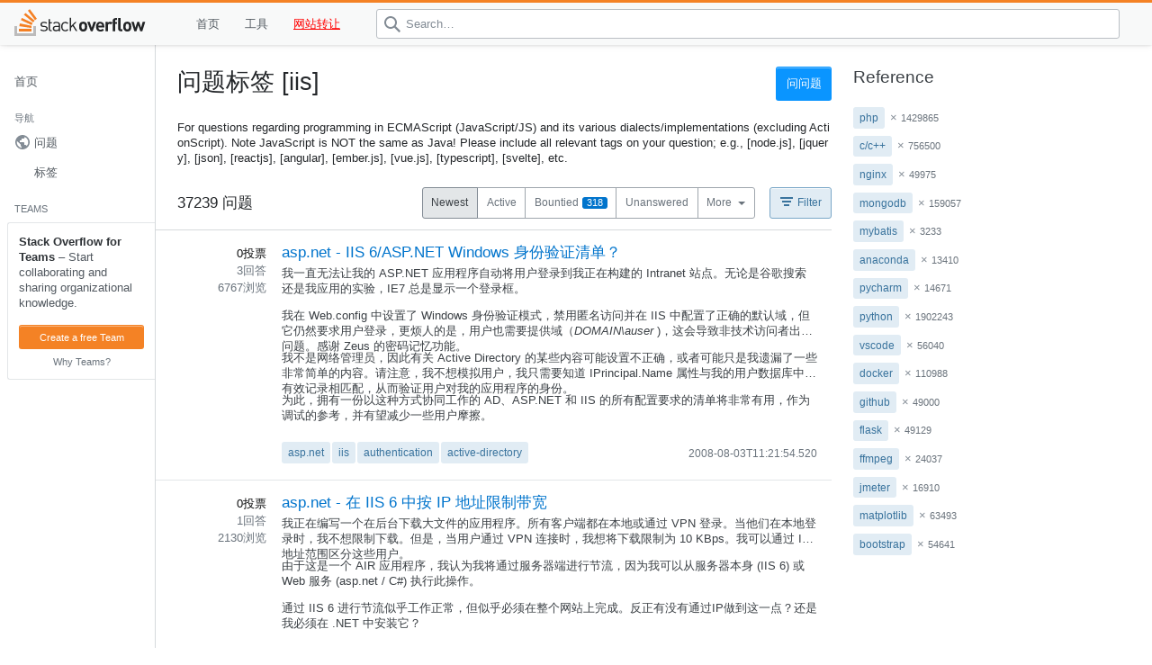

--- FILE ---
content_type: text/html; charset=utf-8
request_url: https://stackoverflow.org.cn/tags/iis
body_size: 13625
content:
<!DOCTYPE html>
<html class="html__responsive " lang="en">

<head>

	<title>“iis”的相关标签问题_Stack Overflow中文网</title>
<link rel="canonical" href="https://stackoverflow.org.cn/tags/iis" />
<link rel="shortcut icon" href="/favicon.ico">

<meta name="viewport" content="width=device-width, height=device-height, initial-scale=1.0, minimum-scale=1.0">

<link rel="stylesheet" type="text/css" href="/Application/Home/View/Public/css/stacks.css">
<link rel="stylesheet" type="text/css" href="/Application/Home/View/Public/css/channels.css">
<link rel="stylesheet" type="text/css" href="/Application/Home/View/Public/css/primary.css">





</head>




<body class="question-page unified-theme">
<style>
p{
 word-break:break-all;}
</style>
<header class="s-topbar ps-fixed t0 l0 js-top-bar">
<div class="s-topbar--container">

	<div class="topbar-dialog leftnav-dialog js-leftnav-dialog dno">
		<div class="left-sidebar js-unpinned-left-sidebar" data-can-be="left-sidebar" data-is-here-when="sm"></div>
	</div>
		<a href="/" class="s-topbar--logo js-gps-track"
			data-gps-track="top_nav.click({is_current:false, location:3, destination:8})">
			<span class="-img _glyph">Stack Overflow</span>
		</a>
		
<ol class="s-navigation" role="presentation" style="margin-left:30px;">

                    <li class="md:d-none">
                        <a href="/" class="s-navigation--item js-gps-track" >首页</a>
                    </li>

               
	

<li>
		<a href="/tools" class="s-navigation--item js-gps-track js-products-menu" >
			工具		</a>
	</li>      

<li>
		<a href="https://mi.aliyun.com/domain-detail?domain=stackoverflow.org.cn"  target="_blank"  class="s-navigation--item js-gps-track js-products-menu" style="color:red;text-decoration:underline;">
			网站转让
		</a>
	</li>            
            </ol>	

	
	<form id="search" role="search" action="/search" class="s-topbar--searchbar js-searchbar " autocomplete="off">
			<div class="s-topbar--searchbar--input-group" style="margin:0 20px;">
				<input name="q"
						value=""
						type="text"
						placeholder="Search&#x2026;"
						value=""
						autocomplete="off"
						maxlength="240"
						class="s-input s-input__search js-search-field "
						aria-label="Search"
						aria-controls="top-search" 
						data-controller="s-popover"
						data-action="focus->s-popover#show"
						data-s-popover-placement="bottom-start"/>
				<svg aria-hidden="true" class="s-input-icon s-input-icon__search svg-icon iconSearch" width="18" height="18" viewBox="0 0 18 18"><path d="m18 16.5-5.14-5.18h-.35a7 7 0 1 0-1.19 1.19v.35L16.5 18l1.5-1.5ZM12 7A5 5 0 1 1 2 7a5 5 0 0 1 10 0Z"/></svg>
			
			</div>
	</form>
</div>
</header>



	
<div class="container">
            

<div id="left-sidebar" data-is-here-when="md lg" class="left-sidebar js-pinned-left-sidebar ps-relative">
    <div class="left-sidebar--sticky-container js-sticky-leftnav">
        <nav role="navigation">
            <ol class="nav-links">
                    

<li class="ps-relative">

    <a href="/" class="pl8 js-gps-track nav-links--link" data-gps-track="top_nav.click({is_current:false, location:3, destination:8})" aria-controls="" data-controller="" data-s-popover-placement="right" data-s-popover-auto-show="true" data-s-popover-hide-on-outside-click="never">
            <div class="d-flex ai-center">
                <div class="flex--item truncate">
                    首页                </div>
            </div>
    </a>
</li>

                <li>
                    <ol class="nav-links">
                            <li class="fs-fine tt-uppercase ml8 mt16 mb4 fc-light">导航</li>

                            

<li class="ps-relative  ">

    <a id="nav-questions" href="/" class="pl8 js-gps-track nav-links--link -link__with-icon" data-gps-track="top_nav.click({is_current:true, location:3, destination:1})" aria-controls="" data-controller="" data-s-popover-placement="right" data-s-popover-auto-show="true" data-s-popover-hide-on-outside-click="never">
<svg aria-hidden="true" class="svg-icon iconGlobe" width="18" height="18" viewBox="0 0 18 18"><path d="M9 1C4.64 1 1 4.64 1 9c0 4.36 3.64 8 8 8 4.36 0 8-3.64 8-8 0-4.36-3.64-8-8-8ZM8 15.32a6.46 6.46 0 0 1-4.3-2.74 6.46 6.46 0 0 1-.93-5.01L7 11.68v.8c0 .88.12 1.32 1 1.32v1.52Zm5.72-2c-.2-.66-1-1.32-1.72-1.32h-1v-2c0-.44-.56-1-1-1H6V7h1c.44 0 1-.56 1-1V5h2c.88 0 1.4-.72 1.4-1.6v-.33a6.45 6.45 0 0 1 3.83 4.51 6.45 6.45 0 0 1-1.51 5.73v.01Z"></path></svg>            <span class="-link--channel-name">问题</span>
    </a>
</li>

                                

<li class="ps-relative ">

    <a id="nav-tags" href="/tags" class=" js-gps-track nav-links--link" data-gps-track="top_nav.click({is_current:false, location:3, destination:2})" aria-controls="" data-controller="" data-s-popover-placement="right" data-s-popover-auto-show="true" data-s-popover-hide-on-outside-click="never">
            <div class="d-flex ai-center">
                <div class="flex--item truncate">
                    标签                </div>
            </div>
    </a>
</li>
</ol>
</li>
                   


<li>
    <ol class="nav-links">
                

<div class="js-freemium-cta ps-relative">

    <div class="fs-fine tt-uppercase ml8 mt16 mb8 fc-light">Teams</div>

    <div class="bt bl bb bc-black-075 p12 pb6 fc-black-600 blr-sm overflow-hidden">
        <strong class="fc-black-750 mb6">Stack Overflow for Teams</strong>
        – Start collaborating and sharing organizational knowledge.
        
        <img class="wmx100 mx-auto my8 h-auto d-block" width="139" height="114" src="https://cdn.sstatic.net/Img/teams/teams-illo-free-sidebar-promo.svg?v=47faa659a05e" alt="">

        <a href="https://try.stackoverflow.co/why-teams/?utm_source=so-owned&amp;utm_medium=side-bar&amp;utm_campaign=campaign-38&amp;utm_content=cta" class="w100 s-btn s-btn__primary s-btn__xs bg-orange-400 js-gps-track" data-gps-track="teams.create.left-sidenav.click({ Action: 6 })" data-ga="[&quot;teams left navigation - anonymous&quot;,&quot;left nav free cta&quot;,&quot;stackoverflow.com/teams/create/free&quot;,null,null]">Create a free Team</a>
        <a href="https://stackoverflow.co/teams" class="w100 s-btn s-btn__muted s-btn__xs js-gps-track" data-gps-track="teams.create.left-sidenav.click({ Action: 5 })" data-ga="[&quot;teams left navigation - anonymous&quot;,&quot;left nav free cta&quot;,&quot;stackoverflow.com/teams&quot;,null,null]">Why Teams?</a>

    </div>
</div>

            <li class="d-flex ai-center jc-space-between ml8 mt24 mb4 js-create-team-cta d-none">
                <div class="flex--item tt-uppercase fs-fine fc-light">Teams</div>
                <div class="flex--item">
                    <a href="javascript:void(0)" class="s-link p12 fc-black-500 h:fc-black-800 js-gps-track" role="button" aria-controls="popover-teams-create-cta" data-controller="s-popover" data-action="s-popover#toggle" data-s-popover-placement="bottom-start" data-s-popover-toggle-class="is-selected" data-gps-track="teams.create.left-sidenav.click({ Action: ShowInfo })" data-ga="[&quot;teams left navigation - anonymous&quot;,&quot;left nav show teams info&quot;,null,null,null]">
                        <svg aria-hidden="true" class="svg-icon iconInfoSm" width="14" height="14" viewBox="0 0 14 14"><path d="M7 1a6 6 0 1 1 0 12A6 6 0 0 1 7 1Zm1 10V6H6v5h2Zm0-6V3H6v2h2Z"></path></svg>
                    </a>

                </div>
            </li>
            <li class="ps-relative js-create-team-cta d-none">
                <a href="https://stackoverflow.com/teams/create/free?utm_source=so-owned&amp;utm_medium=side-bar&amp;utm_campaign=campaign-38&amp;utm_content=cta" class="pl8 js-gps-track nav-links--link" title="Stack Overflow for Teams is a private, secure spot for your organization's questions and answers." data-gps-track="teams.create.left-sidenav.click({ Action: FreemiumTeamsCreateClick })" data-ga="[&quot;teams left navigation - anonymous&quot;,&quot;left nav team click&quot;,&quot;stackoverflow.com/teams/create/free&quot;,null,null]">
                    <div class="d-flex ai-center">
                        <div class="flex--item s-avatar va-middle bg-orange-400">
                            <div class="s-avatar--letter mtn1">
                                <svg aria-hidden="true" class="svg-icon iconBriefcaseSm" width="14" height="14" viewBox="0 0 14 14"><path d="M4 3a1 1 0 0 1 1-1h4a1 1 0 0 1 1 1v1h.5c.83 0 1.5.67 1.5 1.5v5c0 .83-.67 1.5-1.5 1.5h-7A1.5 1.5 0 0 1 2 10.5v-5C2 4.67 2.67 4 3.5 4H4V3Zm5 1V3H5v1h4Z"></path></svg>
                            </div>
                            <svg aria-hidden="true" class="native s-avatar--badge svg-icon iconShieldXSm" width="9" height="10" viewBox="0 0 9 10"><path d="M0 1.84 4.5 0 9 1.84v3.17C9 7.53 6.3 10 4.5 10 2.7 10 0 7.53 0 5.01V1.84Z" fill="var(--white)"></path><path d="M1 2.5 4.5 1 8 2.5v2.51C8 7.34 5.34 9 4.5 9 3.65 9 1 7.34 1 5.01V2.5Zm2.98 3.02L3.2 7h2.6l-.78-1.48a.4.4 0 0 1 .15-.38c.34-.24.73-.7.73-1.14 0-.71-.5-1.23-1.41-1.23-.92 0-1.39.52-1.39 1.23 0 .44.4.9.73 1.14.12.08.18.23.15.38Z" fill="var(--black-500)"></path></svg>
                        </div>
                        <div class="flex--item pl6">
                            Create free Team
                        </div>
                    </div>
                </a>
            </li>
    </ol>
</li> 
            </ol>
        </nav>
    </div>

        <div class="s-popover ws2" id="popover-discover-collectives" role="menu" aria-hidden="true">
            <div class="s-popover--arrow"></div>
            <div>
                <svg aria-hidden="true" class="fc-orange-500 float-right ml24 svg-spot spotCollective" width="48" height="48" viewBox="0 0 48 48"><path d="M25.5 7a2.5 2.5 0 1 0 0-5 2.5 2.5 0 0 0 0 5ZM14 18.25c0-.69.56-1.25 1.25-1.25h22.5c.69 0 1.25.56 1.25 1.25V37.5a1 1 0 0 1-1.6.8l-4.07-3.05a1.25 1.25 0 0 0-.75-.25H15.25c-.69 0-1.25-.56-1.25-1.25v-15.5ZM7 24.5a2.5 2.5 0 1 1-5 0 2.5 2.5 0 0 1 5 0ZM25.5 48a2.5 2.5 0 1 0 0-5 2.5 2.5 0 0 0 0 5ZM48 24.5a2.5 2.5 0 1 1-5 0 2.5 2.5 0 0 1 5 0Z" opacity=".2"></path><path d="M21 3.5a3.5 3.5 0 1 1 7 0 3.5 3.5 0 0 1-7 0ZM24.5 2a1.5 1.5 0 1 0 0 3 1.5 1.5 0 0 0 0-3ZM0 23.5a3.5 3.5 0 1 1 7 0 3.5 3.5 0 0 1-7 0ZM3.5 22a1.5 1.5 0 1 0 0 3 1.5 1.5 0 0 0 0-3ZM21 44.5a3.5 3.5 0 1 1 7 0 3.5 3.5 0 0 1-7 0Zm3.5-1.5a1.5 1.5 0 1 0 0 3 1.5 1.5 0 0 0 0-3Zm20-23a3.5 3.5 0 1 0 0 7 3.5 3.5 0 0 0 0-7ZM43 23.5a1.5 1.5 0 1 1 3 0 1.5 1.5 0 0 1-3 0Zm-23.23-3.14a1 1 0 0 1-.13 1.4l-2.08 1.74 2.08 1.73a1 1 0 1 1-1.28 1.54l-2.42-2.02a1.63 1.63 0 0 1 0-2.5l2.42-2.02a1 1 0 0 1 1.4.13Zm7.59 1.41a1 1 0 1 1 1.28-1.54l2.42 2.02c.78.65.78 1.85 0 2.5l-2.42 2.02a1 1 0 1 1-1.28-1.54l2.08-1.73-2.08-1.73ZM24.12 18a1 1 0 0 1 .87 1.12l-1 8a1 1 0 1 1-1.98-.24l1-8a1 1 0 0 1 1.11-.87Zm-11.87-5C11.01 13 10 14 10 15.25v15.5c0 1.24 1 2.25 2.25 2.25h17.33c.06 0 .11.02.15.05l4.07 3.05a2 2 0 0 0 3.2-1.6V15.25c0-1.24-1-2.25-2.25-2.25h-22.5ZM12 15.25c0-.14.11-.25.25-.25h22.5c.14 0 .25.11.25.25V34.5l-4.07-3.05a2.2 2.2 0 0 0-1.35-.45H12.25a.25.25 0 0 1-.25-.25v-15.5Zm7.24-10.68a1 1 0 1 0-.48-1.94A22.04 22.04 0 0 0 2.91 17.7a1 1 0 1 0 1.92.58 20.04 20.04 0 0 1 14.4-13.72Zm11.05-1.66a1 1 0 0 0-.58 1.92c6.45 1.92 11.54 7 13.46 13.46a1 1 0 1 0 1.92-.58 22.05 22.05 0 0 0-14.8-14.8ZM4.57 28.76a1 1 0 0 0-1.94.48 22.03 22.03 0 0 0 16.13 16.13 1 1 0 1 0 .48-1.94A20.03 20.03 0 0 1 4.57 28.76Zm40.8.48a1 1 0 1 0-1.94-.48 20.04 20.04 0 0 1-13.72 14.41 1 1 0 0 0 .58 1.92 22.04 22.04 0 0 0 15.08-15.85Z"></path></svg>
                <div class="pt4 fw-bold">Collectives on Stack Overflow</div>
                <p class="my16 fs-caption fc-medium">Find centralized, trusted content and collaborate around the technologies you use most.</p>
                <a href="/collectives" class="js-gps-track s-btn s-btn__primary s-btn__xs" data-gps-track="top_nav.click({is_current:false, location:3, destination:18})">
                    Learn more
                </a>
            </div>
        </div>


        <div class="s-popover" id="popover-teams-create-cta" role="menu" aria-hidden="true">
            <div class="s-popover--arrow"></div>

            <div class="ps-relative overflow-hidden">
                <p class="mb2"><strong>Teams</strong></p>
                <p class="mb12 fs-caption fc-black-400">Q&amp;A for work</p>
                <p class="mb12 fs-caption fc-medium">Connect and share knowledge within a single location that is structured and easy to search.</p>
                <a href="https://stackoverflow.co/teams" class="js-gps-track s-btn s-btn__primary s-btn__xs" data-gps-track="teams.create.left-sidenav.click({ Action: CtaClick })" data-ga="[&quot;teams left navigation - anonymous&quot;,&quot;left nav cta&quot;,&quot;stackoverflow.com/teams&quot;,null,null]">
                    Learn more
                </a>
            </div>

            <div class="ps-absolute t8 r8">
                <svg aria-hidden="true" class="fc-orange-500 svg-spot spotPeople" width="48" height="48" viewBox="0 0 48 48"><path d="M13.5 28a4.5 4.5 0 1 0 0-9 4.5 4.5 0 0 0 0 9ZM7 30a1 1 0 0 1 1-1h11a1 1 0 0 1 1 1v5h11v-5a1 1 0 0 1 1-1h12a1 1 0 0 1 1 1v10a2 2 0 0 1-2 2H33v5a1 1 0 0 1-1 1H20a1 1 0 0 1-1-1v-5H8a1 1 0 0 1-1-1V30Zm25-6.5a4.5 4.5 0 1 0 9 0 4.5 4.5 0 0 0-9 0ZM24.5 34a4.5 4.5 0 1 0 0-9 4.5 4.5 0 0 0 0 9Z" opacity=".2"></path><path d="M16.4 26.08A6 6 0 1 0 7.53 26C5.64 26.06 4 27.52 4 29.45V40a1 1 0 0 0 1 1h9a1 1 0 1 0 0-2h-4v-7a1 1 0 1 0-2 0v7H6v-9.55c0-.73.67-1.45 1.64-1.45H16a1 1 0 0 0 .4-1.92ZM12 18a4 4 0 1 1 0 8 4 4 0 0 1 0-8Zm16.47 14a6 6 0 1 0-8.94 0A3.6 3.6 0 0 0 16 35.5V46a1 1 0 0 0 1 1h14a1 1 0 0 0 1-1V35.5c0-1.94-1.64-3.42-3.53-3.5ZM20 28a4 4 0 1 1 8 0 4 4 0 0 1-8 0Zm-.3 6h8.6c1 0 1.7.75 1.7 1.5V45h-2v-7a1 1 0 1 0-2 0v7h-4v-7a1 1 0 1 0-2 0v7h-2v-9.5c0-.75.7-1.5 1.7-1.5ZM42 22c0 1.54-.58 2.94-1.53 4A3.5 3.5 0 0 1 44 29.45V40a1 1 0 0 1-1 1h-9a1 1 0 1 1 0-2h4v-7a1 1 0 1 1 2 0v7h2v-9.55A1.5 1.5 0 0 0 40.48 28H32a1 1 0 0 1-.4-1.92A6 6 0 1 1 42 22Zm-2 0a4 4 0 1 0-8 0 4 4 0 0 0 8 0Z"></path><g opacity=".35"><path d="M17 10a1 1 0 011-1h12a1 1 0 110 2H18a1 1 0 01-1-1Zm1-5a1 1 0 100 2h12a1 1 0 100-2H18ZM14 1a1 1 0 00-1 1v12a1 1 0 001 1h5.09l4.2 4.2a1 1 0 001.46-.04l3.7-4.16H34a1 1 0 001-1V2a1 1 0 00-1-1H14Zm1 12V3h18v10h-5a1 1 0 00-.75.34l-3.3 3.7-3.74-3.75a1 1 0 00-.71-.29H15Z"></path></g></svg>
            </div>
        </div>


</div>

	<div id="content" class="snippet-hidden">

		
<div id="mainbar">
	

		<div class="d-flex">
			<div class="d-flex fl1 mb24">
					   <h1 class="flex--item fs-headline1 mb0">
问题标签 [iis]        </h1>

			</div>
			<div class="ml12 aside-cta flex--item print:d-none">
					<a href="/questions/ask" class="ws-nowrap s-btn s-btn__primary">
	问问题</a>

			</div>
		</div>
	

<style>
</style>
<div class="js-zone-container zone-container-main">
<div id="dfp-tag" class="everyonelovesstackoverflow everyoneloves__tag-sponsorship theme-light__forced bg-white"></div>
<div class="js-report-ad-button-container " style="width: 728px"></div>
</div>

					<div class="mb24">
				<p>
For questions regarding programming in ECMAScript (JavaScript/JS) and its various dialects/implementations (excluding ActionScript). Note JavaScript is NOT the same as Java! Please include all relevant tags on your question; e.g., [node.js], [jquery], [json], [reactjs], [angular], [ember.js], [vue.js], [typescript], [svelte], etc.                    </p>

</div>


<div data-controller="se-uql" data-se-uql-id="" data-se-uql-sanitize-tag-query="false">
    <div class="d-flex ai-center jc-space-between mb12 sm:fd-column sm:ai-stretch">
        <div class="fs-body3 flex--item fl1 mr12 sm:mr0 sm:mb12">
           37239	问题        </div>

		<div class="uql-nav flex--item" data-action="se-uql-list:edit-current-requested@document->se-uql#toggleEditor">
	<div class="d-flex ai-center jc-space-between">
		<div class="js-uql-navigation s-btn-group flex--item mr16 ff-row-nowrap">
				<a class="s-btn s-btn__muted s-btn__outlined s-btn__sm d-flex is-selected" data-nav-value="Newest"  data-shortcut="N">
					<div class="flex--item">Newest</div>
				</a>
				<a class="s-btn s-btn__muted s-btn__outlined s-btn__sm d-flex" data-nav-value="Active" data-shortcut="A">
					<div class="flex--item">Active</div>
				</a>
				<a class="s-btn s-btn__muted s-btn__outlined s-btn__sm d-flex uql-nav--expanded-item" data-nav-value="Bounties"  data-shortcut="E">
					<div class="flex--item">Bountied</div>
						<div class="s-badge s-badge__bounty s-badge__bounty s-badge__sm lh-xs ml4 px4 flex--item">318</div>
				</a>
				<a class="s-btn s-btn__muted s-btn__outlined s-btn__sm d-flex uql-nav--expanded-item" data-nav-value="Unanswered"  data-shortcut="U">
					<div class="flex--item">Unanswered</div>
				</a>
			<button class="s-btn s-btn__muted s-btn__outlined s-btn__sm s-btn__dropdown" role="button" data-controller="s-popover" data-action="s-popover#toggle" data-se-uql-target="toggleMoreButton" aria-haspopup="true" aria-expanded="false" aria-controls="uql-more-popover">
				More
			</button>
		</div>

		<div class="s-popover z-dropdown ws2" id="uql-more-popover" data-se-uql-target="morePopover">
			<div class="s-popover--arrow"></div>
			<ul class="list-reset mtn8 mbn8 js-uql-navigation">
					<li class="uql-item my0 uql-nav--collapsed-item">
							<a href="/questions?tab=Bounties" class="mln12 mrn12 px12 py6 fl1 s-block-link" data-shortcut="">
								Bountied
									<span class="s-badge s-badge__bounty s-badge__bounty s-badge__sm lh-xs px4">318</span>
							</a>
					</li>
					<li class="uql-item my0 uql-nav--collapsed-item">
							<a href="/questions?tab=Unanswered" class="mln12 mrn12 px12 py6 fl1 s-block-link" data-shortcut="">
								Unanswered
							</a>
					</li>
					<li class="uql-item my0">
							<a href="/questions?tab=Frequent" class="mln12 mrn12 px12 py6 fl1 s-block-link" data-shortcut="F">
								Frequent
							</a>
					</li>
					<li class="uql-item my0">
							<a href="/questions?tab=Votes" class="mln12 mrn12 px12 py6 fl1 s-block-link" data-shortcut="V">
								Score
							</a>
					</li>
						<li class="uql-item uql-item__separator bg-black-075 d:bg-black-025"></li>
					<li class="uql-item my0">
							<span class="s-block-link c-default fc-black-350 mln12 mrn12 px12 py6">Unanswered (my tags)</span>
					</li>
			</ul>
		</div>

		<div class="flex--item">
			<button class="s-btn s-btn__filled s-btn__sm s-btn__icon ws-nowrap" role="button" data-controller="s-expandable-control" data-s-expandable-control-toggle-class="is-selected" data-se-uql-target="toggleFormButton" aria-expanded="false" aria-controls="uql-form">
				<svg aria-hidden="true" class="svg-icon iconFilter" width="18" height="18" viewBox="0 0 18 18"><path d="M2 4h14v2H2V4Zm2 4h10v2H4V8Zm8 4H6v2h6v-2Z"></path></svg> Filter
			</button>
		</div>
	</div>


</div>


	
	</div>

</div> 




<div id="questions" class=" flush-left">

                        

<div id="question-summary-71909431" class="s-post-summary js-post-summary" data-post-id="71909431" data-post-type-id="1">
    <div class="s-post-summary--stats js-post-summary-stats">
        

                <div class="s-post-summary--stats-item s-post-summary--stats-item__emphasized" title="Score of 0">
            <span class="s-post-summary--stats-item-number">0</span>
            <span class="s-post-summary--stats-item-unit">投票</span>
        </div>
        <div class="s-post-summary--stats-item  " title="3 answers">
            <span class="s-post-summary--stats-item-number">3</span>
            <span class="s-post-summary--stats-item-unit">回答</span>
        </div>
        <div class="s-post-summary--stats-item " title="6767 views">
            <span class="s-post-summary--stats-item-number">6767</span>
            <span class="s-post-summary--stats-item-unit">浏览</span>
        </div>



    </div>
    <div class="s-post-summary--content">

<h3 class="s-post-summary--content-title">
<a href="/questions/651" class="s-link">asp.net - IIS 6/ASP.NET Windows 身份验证清单？</a>
</h3>
<div class="s-post-summary--content-excerpt">
<p>我一直无法让我的 ASP.NET 应用程序自动将用户登录到我正在构建的 Intranet 站点。无论是谷歌搜索还是我应用的实验，IE7 总是显示一个登录框。</p>

<p>我在 Web.config 中设置了 Windows 身份验证模式，禁用匿名访问并在 IIS 中配置了正确的默认域，但它仍然要求用户登录，更烦人的是，用户也需要提供域（<em>DOMAIN\auser</em> )，这会导致非技术访问者出现问题。感谢 Zeus 的密码记忆功能。</p>

<p>我不是网络管理员，因此有关 Active Directory 的某些内容可能设置不正确，或者可能只是我遗漏了一些非常简单的内容。请注意，我不想模拟用户，我只需要知道 IPrincipal.Name 属性与我的用户数据库中的有效记录相匹配，从而验证用户对我的应用程序的身份。</p>

<p>为此，拥有一份以这种方式协同工作的 AD、ASP.NET 和 IIS 的所有配置要求的清单将非常有用，作为调试的参考，并有望减少一些用户摩擦。</p>
</div>
        <div class="s-post-summary--meta">
            <div class="s-post-summary--meta-tags tags js-tags t-cñ t-ûnet t-aspûnet-mvc t-aspûnet-mvc-4 t-actionfilterattribute">
<a href="/tags/asp.net" class="post-tag flex--item mt0 js-tagname-cñ" title="" rel="tag">asp.net</a><a href="/tags/iis" class="post-tag flex--item mt0 js-tagname-cñ" title="" rel="tag">iis</a><a href="/tags/authentication" class="post-tag flex--item mt0 js-tagname-cñ" title="" rel="tag">authentication</a><a href="/tags/active-directory" class="post-tag flex--item mt0 js-tagname-cñ" title="" rel="tag">active-directory</a>            </div>
            


<div class="s-user-card s-user-card__minimal">

         

    <div class="s-user-card--info">
            <div class="s-user-card--link d-flex gs4">
                
            </div> 
    </div>

        <time class="s-user-card--time" style="margin-left:5px;">   <span title="2022-04-18 08:34:11Z" class="relativetime"> 2008-08-03T11:21:54.520</span></time>
</div>

        </div>
    </div>
</div><div id="question-summary-71909431" class="s-post-summary js-post-summary" data-post-id="71909431" data-post-type-id="1">
    <div class="s-post-summary--stats js-post-summary-stats">
        

                <div class="s-post-summary--stats-item s-post-summary--stats-item__emphasized" title="Score of 0">
            <span class="s-post-summary--stats-item-number">0</span>
            <span class="s-post-summary--stats-item-unit">投票</span>
        </div>
        <div class="s-post-summary--stats-item  " title="1 answers">
            <span class="s-post-summary--stats-item-number">1</span>
            <span class="s-post-summary--stats-item-unit">回答</span>
        </div>
        <div class="s-post-summary--stats-item " title="2130 views">
            <span class="s-post-summary--stats-item-number">2130</span>
            <span class="s-post-summary--stats-item-unit">浏览</span>
        </div>



    </div>
    <div class="s-post-summary--content">

<h3 class="s-post-summary--content-title">
<a href="/questions/1409" class="s-link">asp.net - 在 IIS 6 中按 IP 地址限制带宽</a>
</h3>
<div class="s-post-summary--content-excerpt">
<p>我正在编写一个在后台下载大文件的应用程序。所有客户端都在本地或通过 VPN 登录。当他们在本地登录时，我不想限制下载。但是，当用户通过 VPN 连接时，我想将下载限制为 10 KBps。我可以通过 IP 地址范围区分这些用户。</p>

<p>由于这是一个 AIR 应用程序，我认为我将通过服务器端进行节流，因为我可以从服务器本身 (IIS 6) 或 Web 服务 (asp.net / C#) 执行此操作。</p>

<p>通过 IIS 6 进行节流似乎工作正常，但似乎必须在整个网站上完成。反正有没有通过IP做到这一点？还是我必须在 .NET 中安装它？</p>
</div>
        <div class="s-post-summary--meta">
            <div class="s-post-summary--meta-tags tags js-tags t-cñ t-ûnet t-aspûnet-mvc t-aspûnet-mvc-4 t-actionfilterattribute">
<a href="/tags/asp.net" class="post-tag flex--item mt0 js-tagname-cñ" title="" rel="tag">asp.net</a><a href="/tags/iis" class="post-tag flex--item mt0 js-tagname-cñ" title="" rel="tag">iis</a>            </div>
            


<div class="s-user-card s-user-card__minimal">

         

    <div class="s-user-card--info">
            <div class="s-user-card--link d-flex gs4">
                
            </div> 
    </div>

        <time class="s-user-card--time" style="margin-left:5px;">   <span title="2022-04-18 08:34:11Z" class="relativetime"> 2008-08-04T16:55:31.243</span></time>
</div>

        </div>
    </div>
</div><div id="question-summary-71909431" class="s-post-summary js-post-summary" data-post-id="71909431" data-post-type-id="1">
    <div class="s-post-summary--stats js-post-summary-stats">
        

                <div class="s-post-summary--stats-item s-post-summary--stats-item__emphasized" title="Score of 0">
            <span class="s-post-summary--stats-item-number">0</span>
            <span class="s-post-summary--stats-item-unit">投票</span>
        </div>
        <div class="s-post-summary--stats-item  " title="8 answers">
            <span class="s-post-summary--stats-item-number">8</span>
            <span class="s-post-summary--stats-item-unit">回答</span>
        </div>
        <div class="s-post-summary--stats-item " title="3160 views">
            <span class="s-post-summary--stats-item-number">3160</span>
            <span class="s-post-summary--stats-item-unit">浏览</span>
        </div>



    </div>
    <div class="s-post-summary--content">

<h3 class="s-post-summary--content-title">
<a href="/questions/1584" class="s-link">windows - IIS 上的 Linux shell 等效项</a>
</h3>
<div class="s-post-summary--content-excerpt">
<p>作为一名考虑迁移到 .Net IIS 平台的 LAMP 开发人员，我担心的一个问题是由于缺少外壳而导致生产力下降……还有其他人有过这种经验吗？是否有可能与 Windows 等效的 Linux shell？</p>
</div>
        <div class="s-post-summary--meta">
            <div class="s-post-summary--meta-tags tags js-tags t-cñ t-ûnet t-aspûnet-mvc t-aspûnet-mvc-4 t-actionfilterattribute">
<a href="/tags/windows" class="post-tag flex--item mt0 js-tagname-cñ" title="" rel="tag">windows</a><a href="/tags/iis" class="post-tag flex--item mt0 js-tagname-cñ" title="" rel="tag">iis</a><a href="/tags/shell" class="post-tag flex--item mt0 js-tagname-cñ" title="" rel="tag">shell</a><a href="/tags/command-line" class="post-tag flex--item mt0 js-tagname-cñ" title="" rel="tag">command-line</a><a href="/tags/terminal" class="post-tag flex--item mt0 js-tagname-cñ" title="" rel="tag">terminal</a>            </div>
            


<div class="s-user-card s-user-card__minimal">

         

    <div class="s-user-card--info">
            <div class="s-user-card--link d-flex gs4">
                
            </div> 
    </div>

        <time class="s-user-card--time" style="margin-left:5px;">   <span title="2022-04-18 08:34:11Z" class="relativetime"> 2008-08-04T21:04:06.407</span></time>
</div>

        </div>
    </div>
</div><div id="question-summary-71909431" class="s-post-summary js-post-summary" data-post-id="71909431" data-post-type-id="1">
    <div class="s-post-summary--stats js-post-summary-stats">
        

                <div class="s-post-summary--stats-item s-post-summary--stats-item__emphasized" title="Score of 0">
            <span class="s-post-summary--stats-item-number">0</span>
            <span class="s-post-summary--stats-item-unit">投票</span>
        </div>
        <div class="s-post-summary--stats-item  " title="31 answers">
            <span class="s-post-summary--stats-item-number">31</span>
            <span class="s-post-summary--stats-item-unit">回答</span>
        </div>
        <div class="s-post-summary--stats-item " title="71866 views">
            <span class="s-post-summary--stats-item-number">71866</span>
            <span class="s-post-summary--stats-item-unit">浏览</span>
        </div>



    </div>
    <div class="s-post-summary--content">

<h3 class="s-post-summary--content-title">
<a href="/questions/2524" class="s-link">asp.net - Visual Studio “无法在 Web 服务器上开始调试。Web 服务器没有及时响应。”</a>
</h3>
<div class="s-post-summary--content-excerpt">
<p>在 Visual Studio 中编译并运行我的 Web 应用程序时，我经常收到以下错误：</p>

<p>“无法在Web服务器上开始调试。Web服务器没有及时响应。这可能是因为另一个调试器已经附加到Web服务器上。”</p>

<p>通常这是在已经调试过一次应用程序之后。从命令行我运行“iisreset /restart”，它解决了这个问题。</p>

<p>我如何首先防止这种情况发生？</p>
</div>
        <div class="s-post-summary--meta">
            <div class="s-post-summary--meta-tags tags js-tags t-cñ t-ûnet t-aspûnet-mvc t-aspûnet-mvc-4 t-actionfilterattribute">
<a href="/tags/asp.net" class="post-tag flex--item mt0 js-tagname-cñ" title="" rel="tag">asp.net</a><a href="/tags/visual-studio" class="post-tag flex--item mt0 js-tagname-cñ" title="" rel="tag">visual-studio</a><a href="/tags/visual-studio-2008" class="post-tag flex--item mt0 js-tagname-cñ" title="" rel="tag">visual-studio-2008</a><a href="/tags/debugging" class="post-tag flex--item mt0 js-tagname-cñ" title="" rel="tag">debugging</a><a href="/tags/iis" class="post-tag flex--item mt0 js-tagname-cñ" title="" rel="tag">iis</a>            </div>
            


<div class="s-user-card s-user-card__minimal">

         

    <div class="s-user-card--info">
            <div class="s-user-card--link d-flex gs4">
                
            </div> 
    </div>

        <time class="s-user-card--time" style="margin-left:5px;">   <span title="2022-04-18 08:34:11Z" class="relativetime"> 2008-08-05T16:18:18.853</span></time>
</div>

        </div>
    </div>
</div><div id="question-summary-71909431" class="s-post-summary js-post-summary" data-post-id="71909431" data-post-type-id="1">
    <div class="s-post-summary--stats js-post-summary-stats">
        

                <div class="s-post-summary--stats-item s-post-summary--stats-item__emphasized" title="Score of 0">
            <span class="s-post-summary--stats-item-number">0</span>
            <span class="s-post-summary--stats-item-unit">投票</span>
        </div>
        <div class="s-post-summary--stats-item  " title="8 answers">
            <span class="s-post-summary--stats-item-number">8</span>
            <span class="s-post-summary--stats-item-unit">回答</span>
        </div>
        <div class="s-post-summary--stats-item " title="13959 views">
            <span class="s-post-summary--stats-item-number">13959</span>
            <span class="s-post-summary--stats-item-unit">浏览</span>
        </div>



    </div>
    <div class="s-post-summary--content">

<h3 class="s-post-summary--content-title">
<a href="/questions/3611" class="s-link">php - PHP 错误 - 上传文件</a>
</h3>
<div class="s-post-summary--content-excerpt">
<p>我正在尝试编写一些 PHP 来将文件上传到我的网络服务器上的文件夹。这是我所拥有的：</p>


<p>我收到这些错误：</p>

<blockquote>
  <p>警告：move_uploaded_file(./test.txt) [function.move-uploaded-file]：无法打开流：第 3 行 E:\inetpub\vhosts\mywebsite.com\httpdocs\dump\upload.php 中的权限被拒绝</p>
  
  <p>警告：move_uploaded_file() [function.move-uploaded-file]：无法将 'C:\WINDOWS\Temp\phpA30E.tmp' 移动到 E:\inetpub\vhosts\mywebsite.com\ 中的 './test.txt'第 3 行的 httpdocs\dump\upload.php</p>
  
  <p>警告：无法修改标头信息 - 标头已由 E:\inetpub\vhosts\mywebsite.com\httpdocs\ 中的（输出开始于 E:\inetpub\vhosts\mywebsite.com\httpdocs\dump\upload.php:3）发送第 4 行转储\upload.php</p>
</blockquote>

<p>PHP 版本 4.4.7 在 Windows 机器上运行 IIS。这个特定的文件/文件夹有 777 权限。</p>

<p>有任何想法吗？</p>
</div>
        <div class="s-post-summary--meta">
            <div class="s-post-summary--meta-tags tags js-tags t-cñ t-ûnet t-aspûnet-mvc t-aspûnet-mvc-4 t-actionfilterattribute">
<a href="/tags/php" class="post-tag flex--item mt0 js-tagname-cñ" title="" rel="tag">php</a><a href="/tags/iis" class="post-tag flex--item mt0 js-tagname-cñ" title="" rel="tag">iis</a><a href="/tags/upload" class="post-tag flex--item mt0 js-tagname-cñ" title="" rel="tag">upload</a>            </div>
            


<div class="s-user-card s-user-card__minimal">

         

    <div class="s-user-card--info">
            <div class="s-user-card--link d-flex gs4">
                
            </div> 
    </div>

        <time class="s-user-card--time" style="margin-left:5px;">   <span title="2022-04-18 08:34:11Z" class="relativetime"> 2008-08-06T16:13:02.250</span></time>
</div>

        </div>
    </div>
</div><div id="question-summary-71909431" class="s-post-summary js-post-summary" data-post-id="71909431" data-post-type-id="1">
    <div class="s-post-summary--stats js-post-summary-stats">
        

                <div class="s-post-summary--stats-item s-post-summary--stats-item__emphasized" title="Score of 0">
            <span class="s-post-summary--stats-item-number">0</span>
            <span class="s-post-summary--stats-item-unit">投票</span>
        </div>
        <div class="s-post-summary--stats-item  " title="4 answers">
            <span class="s-post-summary--stats-item-number">4</span>
            <span class="s-post-summary--stats-item-unit">回答</span>
        </div>
        <div class="s-post-summary--stats-item " title="3515 views">
            <span class="s-post-summary--stats-item-number">3515</span>
            <span class="s-post-summary--stats-item-unit">浏览</span>
        </div>



    </div>
    <div class="s-post-summary--content">

<h3 class="s-post-summary--content-title">
<a href="/questions/3801" class="s-link">asp.net - Web 服务器上的更多与更快的内核</a>
</h3>
<div class="s-post-summary--content-excerpt">
<p>Dual 与 Quadcore 的讨论与 Quadcores 本身一样古老，答案通常是“这取决于您的情况”。所以这里的场景是一个 Web 服务器（Windows 2003（不确定是 x32 还是 x64），4 GB RAM，IIS，ASP.net 3.0）。</p>

<p>我的印象是，Web 服务器中的 CPU 不需要那么快，因为请求通常是相当轻量级的，因此拥有更多（较慢）内核应该是更好的选择，因为我们有很多小请求。</p>

<p>但是由于我在IIS负载平衡方面没有太多经验，而且我不想花很多钱才发现我做出了错误的选择，所以有经验的人可以评论一下是否更慢或更少更快的核心更好？</p>
</div>
        <div class="s-post-summary--meta">
            <div class="s-post-summary--meta-tags tags js-tags t-cñ t-ûnet t-aspûnet-mvc t-aspûnet-mvc-4 t-actionfilterattribute">
<a href="/tags/asp.net" class="post-tag flex--item mt0 js-tagname-cñ" title="" rel="tag">asp.net</a><a href="/tags/windows" class="post-tag flex--item mt0 js-tagname-cñ" title="" rel="tag">windows</a><a href="/tags/iis" class="post-tag flex--item mt0 js-tagname-cñ" title="" rel="tag">iis</a><a href="/tags/hardware" class="post-tag flex--item mt0 js-tagname-cñ" title="" rel="tag">hardware</a>            </div>
            


<div class="s-user-card s-user-card__minimal">

         

    <div class="s-user-card--info">
            <div class="s-user-card--link d-flex gs4">
                
            </div> 
    </div>

        <time class="s-user-card--time" style="margin-left:5px;">   <span title="2022-04-18 08:34:11Z" class="relativetime"> 2008-08-06T18:28:04.987</span></time>
</div>

        </div>
    </div>
</div><div id="question-summary-71909431" class="s-post-summary js-post-summary" data-post-id="71909431" data-post-type-id="1">
    <div class="s-post-summary--stats js-post-summary-stats">
        

                <div class="s-post-summary--stats-item s-post-summary--stats-item__emphasized" title="Score of 0">
            <span class="s-post-summary--stats-item-number">0</span>
            <span class="s-post-summary--stats-item-unit">投票</span>
        </div>
        <div class="s-post-summary--stats-item  " title="1 answers">
            <span class="s-post-summary--stats-item-number">1</span>
            <span class="s-post-summary--stats-item-unit">回答</span>
        </div>
        <div class="s-post-summary--stats-item " title="1406 views">
            <span class="s-post-summary--stats-item-number">1406</span>
            <span class="s-post-summary--stats-item-unit">浏览</span>
        </div>



    </div>
    <div class="s-post-summary--content">

<h3 class="s-post-summary--content-title">
<a href="/questions/5396" class="s-link">sql-server - Web 服务器上的 SQL Server 2008 FileStream</a>
</h3>
<div class="s-post-summary--content-excerpt">


<p>我一直在使用 ASP.NET MVC 开发一个站点，并决定使用新的 SQL Server 2008<code>FILESTREAM</code>工具将文件存储在数据库中，而不是作为单独的实体。虽然最初在 VS2008 中工作（使用与数据库的可信连接），但一切都很好而且很花哨。但是，当我将站点转移到 IIS7 并切换到数据库上的 SQL 身份验证时，问题就出现了。</p>

<p>似乎流式 a<code>FILESTREAM</code>不适用于 SQL 身份验证，仅适用于 Windows 身份验证。鉴于此，最佳实践是什么？</p>

<ol>
<li>有没有办法强制这种事情在 SQL 身份验证下工作？</li>
<li>我应该添加<code>NETWORK SERVICE</code>为数据库用户，然后使用受信任的身份验证吗？</li>
<li>我应该创建另一个用户，并在此运行 IIS 站点和数据库连接吗？</li>
<li>还有其他建议吗？</li>
</ol>
</div>
        <div class="s-post-summary--meta">
            <div class="s-post-summary--meta-tags tags js-tags t-cñ t-ûnet t-aspûnet-mvc t-aspûnet-mvc-4 t-actionfilterattribute">
<a href="/tags/sql-server" class="post-tag flex--item mt0 js-tagname-cñ" title="" rel="tag">sql-server</a><a href="/tags/sql-server-2008" class="post-tag flex--item mt0 js-tagname-cñ" title="" rel="tag">sql-server-2008</a><a href="/tags/iis" class="post-tag flex--item mt0 js-tagname-cñ" title="" rel="tag">iis</a>            </div>
            


<div class="s-user-card s-user-card__minimal">

         

    <div class="s-user-card--info">
            <div class="s-user-card--link d-flex gs4">
                
            </div> 
    </div>

        <time class="s-user-card--time" style="margin-left:5px;">   <span title="2022-04-18 08:34:11Z" class="relativetime"> 2008-08-07T22:10:05.663</span></time>
</div>

        </div>
    </div>
</div><div id="question-summary-71909431" class="s-post-summary js-post-summary" data-post-id="71909431" data-post-type-id="1">
    <div class="s-post-summary--stats js-post-summary-stats">
        

                <div class="s-post-summary--stats-item s-post-summary--stats-item__emphasized" title="Score of 0">
            <span class="s-post-summary--stats-item-number">0</span>
            <span class="s-post-summary--stats-item-unit">投票</span>
        </div>
        <div class="s-post-summary--stats-item  " title="3 answers">
            <span class="s-post-summary--stats-item-number">3</span>
            <span class="s-post-summary--stats-item-unit">回答</span>
        </div>
        <div class="s-post-summary--stats-item " title="5948 views">
            <span class="s-post-summary--stats-item-number">5948</span>
            <span class="s-post-summary--stats-item-unit">浏览</span>
        </div>



    </div>
    <div class="s-post-summary--content">

<h3 class="s-post-summary--content-title">
<a href="/questions/5494" class="s-link">sharepoint - 仅用于内部访问的 IIS 网站的备用主机名</a>
</h3>
<div class="s-post-summary--content-excerpt">
<p>我在 Windows 2003 Server 中将 IIS 用于 SharePoint 内部网。<br>外部传入请求将使用主机标头<code>portal.mycompany.com</code>并被迫使用 SSL。</p>

<p>我想知道是否有办法设置备用主机标头，例如<br><code>http://internalportal/</code> <br>仅接受来自内部网络的请求，但不强制用户使用 SSL。</p>

<p>关于如何设置的任何建议？</p>
</div>
        <div class="s-post-summary--meta">
            <div class="s-post-summary--meta-tags tags js-tags t-cñ t-ûnet t-aspûnet-mvc t-aspûnet-mvc-4 t-actionfilterattribute">
<a href="/tags/sharepoint" class="post-tag flex--item mt0 js-tagname-cñ" title="" rel="tag">sharepoint</a><a href="/tags/iis" class="post-tag flex--item mt0 js-tagname-cñ" title="" rel="tag">iis</a><a href="/tags/moss" class="post-tag flex--item mt0 js-tagname-cñ" title="" rel="tag">moss</a><a href="/tags/wss" class="post-tag flex--item mt0 js-tagname-cñ" title="" rel="tag">wss</a>            </div>
            


<div class="s-user-card s-user-card__minimal">

         

    <div class="s-user-card--info">
            <div class="s-user-card--link d-flex gs4">
                
            </div> 
    </div>

        <time class="s-user-card--time" style="margin-left:5px;">   <span title="2022-04-18 08:34:11Z" class="relativetime"> 2008-08-07T23:53:55.717</span></time>
</div>

        </div>
    </div>
</div><div id="question-summary-71909431" class="s-post-summary js-post-summary" data-post-id="71909431" data-post-type-id="1">
    <div class="s-post-summary--stats js-post-summary-stats">
        

                <div class="s-post-summary--stats-item s-post-summary--stats-item__emphasized" title="Score of 0">
            <span class="s-post-summary--stats-item-number">0</span>
            <span class="s-post-summary--stats-item-unit">投票</span>
        </div>
        <div class="s-post-summary--stats-item  " title="2 answers">
            <span class="s-post-summary--stats-item-number">2</span>
            <span class="s-post-summary--stats-item-unit">回答</span>
        </div>
        <div class="s-post-summary--stats-item " title="3229 views">
            <span class="s-post-summary--stats-item-number">3229</span>
            <span class="s-post-summary--stats-item-unit">浏览</span>
        </div>



    </div>
    <div class="s-post-summary--content">

<h3 class="s-post-summary--content-title">
<a href="/questions/9024" class="s-link">iis - IIS 5.1 中的 HTTPS</a>
</h3>
<div class="s-post-summary--content-excerpt">
<p>我<code>IIS 5.1</code>在我的开发计算机上使用 Windows XP。我打算在我公司的 Web 服务器上设置 HTTPS，但我想先在本地尝试，然后再在生产系统上进行。</p>

<p>但是当我进入我网站配置部分的目录安全选项卡时，“安全通信”组框被禁用。我需要做些什么来启用这个组框吗？</p>
</div>
        <div class="s-post-summary--meta">
            <div class="s-post-summary--meta-tags tags js-tags t-cñ t-ûnet t-aspûnet-mvc t-aspûnet-mvc-4 t-actionfilterattribute">
<a href="/tags/iis" class="post-tag flex--item mt0 js-tagname-cñ" title="" rel="tag">iis</a><a href="/tags/ssl" class="post-tag flex--item mt0 js-tagname-cñ" title="" rel="tag">ssl</a>            </div>
            


<div class="s-user-card s-user-card__minimal">

         

    <div class="s-user-card--info">
            <div class="s-user-card--link d-flex gs4">
               deadtime 
            </div> 
    </div>

        <time class="s-user-card--time" style="margin-left:5px;">   <span title="2022-04-18 08:34:11Z" class="relativetime"> 2008-08-12T16:27:39.510</span></time>
</div>

        </div>
    </div>
</div><div id="question-summary-71909431" class="s-post-summary js-post-summary" data-post-id="71909431" data-post-type-id="1">
    <div class="s-post-summary--stats js-post-summary-stats">
        

                <div class="s-post-summary--stats-item s-post-summary--stats-item__emphasized" title="Score of 0">
            <span class="s-post-summary--stats-item-number">0</span>
            <span class="s-post-summary--stats-item-unit">投票</span>
        </div>
        <div class="s-post-summary--stats-item  " title="1 answers">
            <span class="s-post-summary--stats-item-number">1</span>
            <span class="s-post-summary--stats-item-unit">回答</span>
        </div>
        <div class="s-post-summary--stats-item " title="5073 views">
            <span class="s-post-summary--stats-item-number">5073</span>
            <span class="s-post-summary--stats-item-unit">浏览</span>
        </div>



    </div>
    <div class="s-post-summary--content">

<h3 class="s-post-summary--content-title">
<a href="/questions/9372" class="s-link">http - 如何防止 IIS7 丢弃我的 cookie？</a>
</h3>
<div class="s-post-summary--content-excerpt">
<p>我正在使用带有 SP1 的 Windows Vista x64，并且正在开发一个以 IIS7 作为 Web 服务器的 ASP.NET 应用程序。我遇到了一个问题，我的 cookie 没有“粘”到会话中，所以我有一个谷歌，发现有一个已知问题，即重复响应标头被覆盖而不是被添加到会话中。然而，这个问题本应在 Vista 的 Service Pack 1 中得到修复。</p>

<p>关于我的麻烦可能是什么的任何想法？</p>

<hr>

<p>我正在使用集成应用程序池，并且工作进程的最大数量 == 1。</p>

<p>下划线有什么意义？它在 URL 中的位置是否重要（例如，它是否在主机名中很重要，但如果它在查询字符串中则无关紧要）？</p>
</div>
        <div class="s-post-summary--meta">
            <div class="s-post-summary--meta-tags tags js-tags t-cñ t-ûnet t-aspûnet-mvc t-aspûnet-mvc-4 t-actionfilterattribute">
<a href="/tags/http" class="post-tag flex--item mt0 js-tagname-cñ" title="" rel="tag">http</a><a href="/tags/iis" class="post-tag flex--item mt0 js-tagname-cñ" title="" rel="tag">iis</a><a href="/tags/iis-7" class="post-tag flex--item mt0 js-tagname-cñ" title="" rel="tag">iis-7</a><a href="/tags/cookies" class="post-tag flex--item mt0 js-tagname-cñ" title="" rel="tag">cookies</a><a href="/tags/windows-vista" class="post-tag flex--item mt0 js-tagname-cñ" title="" rel="tag">windows-vista</a>            </div>
            


<div class="s-user-card s-user-card__minimal">

         

    <div class="s-user-card--info">
            <div class="s-user-card--link d-flex gs4">
               Lucas 
            </div> 
    </div>

        <time class="s-user-card--time" style="margin-left:5px;">   <span title="2022-04-18 08:34:11Z" class="relativetime"> 2008-08-13T01:02:27.507</span></time>
</div>

        </div>
    </div>
</div>                        
</div>

       
 <br class="cbt">

<div class="s-pagination site1 themed pager float-left">
<a class="s-pagination--item js-pagination-item  is-selected" href="/tags/iis?p=1" rel="" title="Go to page 2">1</a><a class="s-pagination--item js-pagination-item  " href="/tags/iis?p=2" rel="" title="Go to page 2">2</a><a class="s-pagination--item js-pagination-item  " href="/tags/iis?p=3" rel="" title="Go to page 2">3</a><a class="s-pagination--item js-pagination-item  " href="/tags/iis?p=4" rel="" title="Go to page 2">4</a><a class="s-pagination--item js-pagination-item  " href="/tags/iis?p=5" rel="" title="Go to page 2">5</a><a class="s-pagination--item js-pagination-item  " href="/tags/iis?p=6" rel="" title="Go to page 2">6</a><a class="s-pagination--item js-pagination-item  " href="/tags/iis?p=7" rel="" title="Go to page 2">7</a><a class="s-pagination--item js-pagination-item  " href="/tags/iis?p=8" rel="" title="Go to page 2">8</a><a class="s-pagination--item js-pagination-item  " href="/tags/iis?p=9" rel="" title="Go to page 2">9</a><a class="s-pagination--item js-pagination-item  " href="/tags/iis?p=10" rel="" title="Go to page 2">10</a></div>


</div>


<div id="sidebar" class="show-votes" role="complementary" aria-label="sidebar"> 
  <div class="module js-gps-related-tags" id="related-tags">
	<h4 id="h-related-tags">Reference</h4>
	<div data-name="javascript">
		<a href="https://php.github.net.cn" class="post-tag no-tag-menu js-gps-track" >php</a>&nbsp;<span class="item-multiplier"><span class="item-multiplier-x">×</span>&nbsp;<span class="item-multiplier-count">1429865</span> </span>
	</div>
	<div data-name="javascript">
		<a href="https://c-cpp.com" class="post-tag no-tag-menu js-gps-track" >c/c++</a>&nbsp;<span class="item-multiplier"><span class="item-multiplier-x">×</span>&nbsp;<span class="item-multiplier-count">756500</span> </span>
	</div>
	<div data-name="javascript">
		<a href="https://nginx.github.net.cn" class="post-tag no-tag-menu js-gps-track" target="_blank">nginx</a>&nbsp;<span class="item-multiplier"><span class="item-multiplier-x">×</span>&nbsp;<span class="item-multiplier-count">49975</span> </span>
	</div>
	<div data-name="javascript">
		<a href="https://mongodb.net.cn" class="post-tag no-tag-menu js-gps-track" >mongodb</a>&nbsp;<span class="item-multiplier"><span class="item-multiplier-x">×</span>&nbsp;<span class="item-multiplier-count">159057</span> </span>
	</div>
	<div data-name="javascript">
		<a href="https://mybatis.net.cn" class="post-tag no-tag-menu js-gps-track" >mybatis</a>&nbsp;<span class="item-multiplier"><span class="item-multiplier-x">×</span>&nbsp;<span class="item-multiplier-count">3233</span> </span>
	</div>
	<div data-name="javascript">
		<a href="https://anaconda.org.cn" class="post-tag no-tag-menu js-gps-track" >anaconda</a>&nbsp;<span class="item-multiplier"><span class="item-multiplier-x">×</span>&nbsp;<span class="item-multiplier-count">13410</span> </span>
	</div>
	<div data-name="javascript">	
		<a href="https://pycharm.net.cn" class="post-tag no-tag-menu js-gps-track" >pycharm</a>&nbsp;<span class="item-multiplier"><span class="item-multiplier-x">×</span>&nbsp;<span class="item-multiplier-count">14671</span> </span>
	</div>
	<div data-name="javascript">
		<a href="https://python.github.net.cn" class="post-tag no-tag-menu js-gps-track" >python</a>&nbsp;<span class="item-multiplier"><span class="item-multiplier-x">×</span>&nbsp;<span class="item-multiplier-count">1902243</span> </span>
	</div>
	<div data-name="javascript">
		<a href="https://vscode.github.net.cn" class="post-tag no-tag-menu js-gps-track" >vscode</a>&nbsp;<span class="item-multiplier"><span class="item-multiplier-x">×</span>&nbsp;<span class="item-multiplier-count">56040</span> </span>
	</div>
	<div data-name="javascript">	
		<a href="https://dockerdocs.cn" class="post-tag no-tag-menu js-gps-track" >docker</a>&nbsp;<span class="item-multiplier"><span class="item-multiplier-x">×</span>&nbsp;<span class="item-multiplier-count">110988</span> </span>
	</div>
	<div data-name="javascript">
		<a href="https://github.net.cn" class="post-tag no-tag-menu js-gps-track" >github</a>&nbsp;<span class="item-multiplier"><span class="item-multiplier-x">×</span>&nbsp;<span class="item-multiplier-count">49000</span> </span>
	</div>
	<div data-name="javascript">
		<a href="https://flask.github.net.cn" class="post-tag no-tag-menu js-gps-track" >flask</a>&nbsp;<span class="item-multiplier"><span class="item-multiplier-x">×</span>&nbsp;<span class="item-multiplier-count">49129</span> </span>
	</div>
	<div data-name="javascript">
		<a href="https://ffmpeg.github.net.cn" class="post-tag no-tag-menu js-gps-track" >ffmpeg</a>&nbsp;<span class="item-multiplier"><span class="item-multiplier-x">×</span>&nbsp;<span class="item-multiplier-count">24037</span> </span>
	</div>
	
	<div data-name="javascript">
		<a href="https://jmeter.net" class="post-tag no-tag-menu js-gps-track" >jmeter</a>&nbsp;<span class="item-multiplier"><span class="item-multiplier-x">×</span>&nbsp;<span class="item-multiplier-count">16910</span> </span>
	</div>
	<div data-name="javascript">
		<a href="https://matplotlib.net" class="post-tag no-tag-menu js-gps-track" >matplotlib</a>&nbsp;<span class="item-multiplier"><span class="item-multiplier-x">×</span>&nbsp;<span class="item-multiplier-count">63493</span> </span>
	</div>
	<div data-name="javascript">
		<a href="https://getbootstrap.net" class="post-tag no-tag-menu js-gps-track" >bootstrap</a>&nbsp;<span class="item-multiplier"><span class="item-multiplier-x">×</span>&nbsp;<span class="item-multiplier-count">54641</span> </span>
	</div>
	
	
</div>  
</div>
	</div>
</div>


<footer id="footer" class="site-footer js-footer" role="contentinfo">
<div class="site-footer--container">
	<div class="site-footer--logo">
		
		<a href="https://stackoverflow.com"><svg aria-hidden="true" class="native svg-icon iconLogoGlyphMd" width="32" height="37" viewBox="0 0 32 37"><path d="M26 33v-9h4v13H0V24h4v9h22Z" fill="#BCBBBB"/><path d="m21.5 0-2.7 2 9.9 13.3 2.7-2L21.5 0ZM26 18.4 13.3 7.8l2.1-2.5 12.7 10.6-2.1 2.5ZM9.1 15.2l15 7 1.4-3-15-7-1.4 3Zm14 10.79.68-2.95-16.1-3.35L7 23l16.1 2.99ZM23 30H7v-3h16v3Z" fill="#F48024"/></svg></a>
	</div>
<nav class="site-footer--nav">
		<div class="site-footer--col">
			<h5 class="-title"><a href="https://stackoverflow.org.cn" class="js-gps-track" data-gps-track="footer.click({ location: 3, link: 15})">Stack Overflow 中文网</a></h5>
			<p>遵从 CC BY-SA 知识共享许可协议。</p>
		</div>
		
</nav>

</div>

</footer>



<script>
var _hmt = _hmt || [];
(function() {
  var hm = document.createElement("script");
  hm.src = "https://hm.baidu.com/hm.js?709ff2ad9744e86b5b0eee677fc13ede";
  var s = document.getElementsByTagName("script")[0]; 
  s.parentNode.insertBefore(hm, s);
})();
</script>

<!-- Google tag (gtag.js) -->
<script async src="https://www.googletagmanager.com/gtag/js?id=G-1MW5BV8G8E"></script>
<script>
  window.dataLayer = window.dataLayer || [];
  function gtag(){dataLayer.push(arguments);}
  gtag('js', new Date());

  gtag('config', 'G-1MW5BV8G8E');
</script>


<script async src="https://pagead2.googlesyndication.com/pagead/js/adsbygoogle.js?client=ca-pub-6117966252207595"
     crossorigin="anonymous"></script>


</body>
</html>

--- FILE ---
content_type: text/html; charset=utf-8
request_url: https://www.google.com/recaptcha/api2/aframe
body_size: 267
content:
<!DOCTYPE HTML><html><head><meta http-equiv="content-type" content="text/html; charset=UTF-8"></head><body><script nonce="k06qcBHO78skieDrQ_WPJw">/** Anti-fraud and anti-abuse applications only. See google.com/recaptcha */ try{var clients={'sodar':'https://pagead2.googlesyndication.com/pagead/sodar?'};window.addEventListener("message",function(a){try{if(a.source===window.parent){var b=JSON.parse(a.data);var c=clients[b['id']];if(c){var d=document.createElement('img');d.src=c+b['params']+'&rc='+(localStorage.getItem("rc::a")?sessionStorage.getItem("rc::b"):"");window.document.body.appendChild(d);sessionStorage.setItem("rc::e",parseInt(sessionStorage.getItem("rc::e")||0)+1);localStorage.setItem("rc::h",'1769188996879');}}}catch(b){}});window.parent.postMessage("_grecaptcha_ready", "*");}catch(b){}</script></body></html>